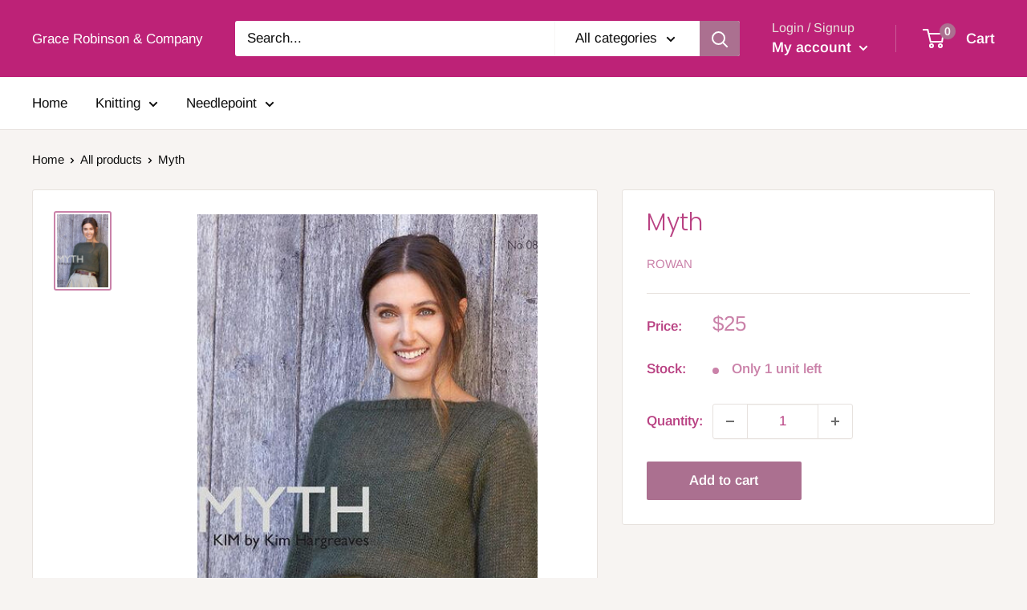

--- FILE ---
content_type: text/javascript
request_url: https://yarnandneedlepoint.com/cdn/shop/t/3/assets/custom.js?v=90373254691674712701600451692
body_size: -639
content:
//# sourceMappingURL=/cdn/shop/t/3/assets/custom.js.map?v=90373254691674712701600451692
